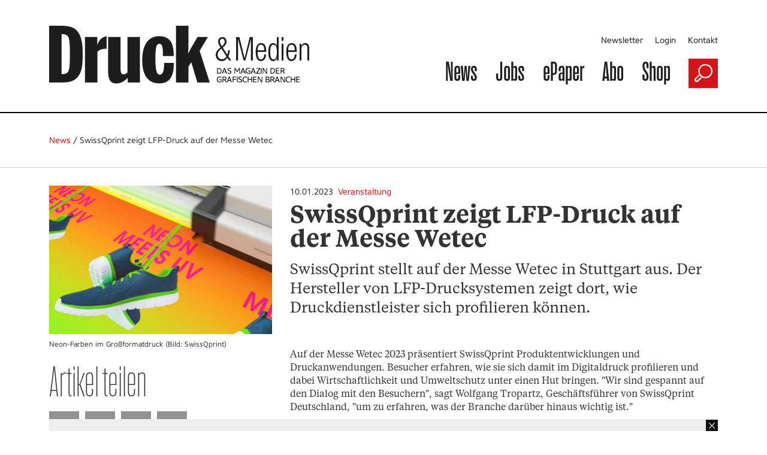

--- FILE ---
content_type: text/html; charset=utf-8
request_url: https://www.druck-medien.net/singlenews/uid-943970/swissqprint-zeigt-lfp-druck-auf-der-messe-wetec/
body_size: 8479
content:
<!doctype html>
<!--[if IE 7 ]>    <html lang="de" class="ie7"> <![endif]-->
<!--[if IE 8 ]>    <html lang="de" class="ie8"> <![endif]-->
<!--[if IE 9 ]>    <html lang="de" class="ie9"> <![endif]-->
<!--[if (gt IE 9)|!(IE)]><!--> <html lang="de"> <!--<![endif]-->
<head>

    <style type="text/css">
        
        .no-fouc {display: none;}

        #bio_ep .dum-inner-margin .dum-content-width .newsletterAd {
            margin: 20px 0 0 0px;
            padding: 25px;
        }
        #bio_ep_bg {
            opacity: 0.5!important;
        }
        @media screen and (max-width: 960px) {
            #bio_ep {
                display: none!important;
            }
            #bio_ep_bg {
                display: none!important;
            }
        }
        
    </style>
    <script type="text/javascript">
      document.documentElement.className = 'no-fouc';
    </script>

    <title>Druck & Medien | SwissQprint zeigt LFP-Druck auf der Messe Wetec</title>
    <base href="https://www.druck-medien.net/" />

    <!-- https://developers.facebook.com/docs/sharing/opengraph -->

        <meta property="og:url" content="https://www.druck-medien.net/singlenews/uid-943970/swissqprint-zeigt-lfp-druck-auf-der-messe-wetec/" />
    <meta property="og:type" content="article" />
    <meta property="og:title" content="SwissQprint zeigt LFP-Druck auf der Messe Wetec" />
    <meta property="og:description" content="SwissQprint stellt auf der Messe Wetec in Stuttgart aus. Der Hersteller von LFP-Drucksystemen zeigt dort, wie Druckdienstleister sich profilieren k&ouml;nnen." />
                <meta property="og:image" content="https://www.druck-medien.net/_cacheImages/top-943970-SwissQPrint_Neon2_01.jpg" />
                
  <!-- Google Tag Manager GTM-NSLTZRW -->
  <script>
    
    (function(w,d,s,l,i){w[l]=w[l]||[];w[l].push({'gtm.start':
        new Date().getTime(),event:'gtm.js'});var f=d.getElementsByTagName(s)[0],
      j=d.createElement(s),dl=l!='dataLayer'?'&l='+l:'';j.async=true;j.src=
      'https://www.googletagmanager.com/gtm.js?id='+i+dl;f.parentNode.insertBefore(j,f);
    })(window,document,'script','dataLayer','GTM-TLR9J4B');
    
  </script>
    <style>
        .cc-link {
            padding: 0;
        }
    </style>

    <script type="application/ld+json">
        
        {
            "@context": "https://schema.org",
            "@type": "WebSite",
            "url": "https://druck-medien.net/",
            "potentialAction": {
                "@type": "SearchAction",
                "target": {
                    "@type": "EntryPoint",
                    "urlTemplate": "https://www.druck-medien.net/suche/?formaction=generellesuche&searchTerm={search_term_string}"
                },
                "query-input": "required name=search_term_string"
            }
        }
        
    </script>

    <!--
        Diese Webseite wurde umgesetzt von SuperScreen GmbH
    -->
    


    
    <meta charset="utf-8">
    <meta http-equiv="X-UA-Compatible" content="IE=edge,chrome=1" />
    <meta name="google-site-verification" content="zvpAwa2tknFC0s4dpRFV4lcqUAqXHbep-dWZ4Wb3Cyo" />
    <meta name="keywords" content="Druckindustrie, Druckwirtschaft, Unternehmensberatung, News, Firmenverzeichnis, Drucker, Druckerei, drupa, Printbuyer, Druckmaschinen">
    <meta name="description" content="Das Portal der Druckindustrie. Tagesaktuelle News, Fachartikel, Firmeninformationen, Produktinformationen rund um die Druckwirtschaft">
    
    <script type="text/javascript">      
        var pluginUrl = '//www.google-analytics.com/plugins/ga/inpage_linkid.js';
        var _gaq = _gaq || [];
        _gaq.push(['_setAccount', 'UA-4852047-23']);
        _gaq.push (['_gat._anonymizeIp']);
        _gaq.push(['_require', 'inpage_linkid', pluginUrl]);
        _gaq.push(['_trackPageview']);
        (function() {
            var ga = document.createElement('script'); ga.type = 'text/javascript'; ga.async = true;
            ga.src = ('https:' == document.location.protocol ? 'https://' : 'http://') + 'stats.g.doubleclick.net/dc.js';
            var s = document.getElementsByTagName('script')[0]; s.parentNode.insertBefore(ga, s);
        })();
    </script>
	
	<link rel="icon" href="https://www.druck-medien.net/favicon.ico" type="image/x-icon">
    

    
    <link data-info="bRender" rel="stylesheet" type="text/css" href="html/css/lesscss/less-compressed.css" />

    <!-- <link rel="stylesheet" type="text/css" href="html/sources/colorbox/colorbox.css" /> -->

    <link href="//maxcdn.bootstrapcdn.com/font-awesome/4.7.0/css/font-awesome.min.css" rel="stylesheet">

    <script type="text/javascript">
    
        var GLOBS = {};
        
        GLOBS.SITEBASE = 'https://www.druck-medien.net/';
        GLOBS.ACTION = 'singlenews';
        GLOBS.HTTP_SCHEME = 'https://';
        GLOBS.ISSMARTPHONE = 0;
                
    
    </script>

    <script type="text/javascript">
    
        // Load GPT asynchronously
        var googletag = googletag || {};
        googletag.cmd = googletag.cmd || [];
        (function() {
            var gads = document.createElement('script');
            gads.async = true;
            gads.type = 'text/javascript';
            var useSSL = 'https:' == document.location.protocol;
            gads.src = (useSSL ? 'https:' : 'http:') + '//www.googletagservices.com/tag/js/gpt.js';
            var node = document.getElementsByTagName('script')[0];
            node.parentNode.insertBefore(gads, node);
        })();
    
    </script>
  

    <script type="text/javascript">
    
        // GPT slots
        var gptAdSlots = [];
        var BGLOBS = {};

        BGLOBS.width = window.innerWidth;
        BGLOBS.ContentAdSizes = [];
        BGLOBS.SkyscraperRightSizes = [];
        BGLOBS.SuperbannerSizes = [];

        if(BGLOBS.width > 960) {
            BGLOBS.ContentAdSizes = [[300, 250]];
            BGLOBS.SkyscraperRightSizes = [[300, 600],[160, 600]];
            BGLOBS.SuperbannerSizes  = [[1020,250],[970,250],[800,250],[728, 90]];
            BGLOBS.FlooradSizes  = [[1020, 200]];
        } else if (BGLOBS.width >= 728 && BGLOBS.width <= 960) {
            BGLOBS.ContentAdSizes = [[300, 250]];
            BGLOBS.SkyscraperRightSizes = [[728, 90]];
            BGLOBS.SuperbannerSizes  = [[800,250],[728, 90]];
            BGLOBS.FlooradSizes  = [[1020, 200]];
        } else if (BGLOBS.width >= 468 && BGLOBS.width < 728) {
            BGLOBS.ContentAdSizes = [[300, 250]];
            BGLOBS.SkyscraperRightSizes = [[468, 60]];
            BGLOBS.SuperbannerSizes  = [[468, 60]];
            BGLOBS.FlooradSizes  = [[1020, 200]];
        } else if (BGLOBS.width >= 300 && BGLOBS.width < 468) {
            BGLOBS.ContentAdSizes = [[300, 250]];
            BGLOBS.SkyscraperRightSizes = [[320, 50],[320, 100]];
            BGLOBS.SuperbannerSizes  = [[320, 100],[320, 50]];
            BGLOBS.FlooradSizes  = [[1020, 200]];
        } else if (BGLOBS.width < 300) {
            BGLOBS.ContentAdSizes = [[300, 250]];
            BGLOBS.SkyscraperRightSizes = [[234, 60]];
            BGLOBS.SuperbannerSizes  = [[234, 60]];
            BGLOBS.FlooradSizes  = [[1020, 200]];
        }

        googletag.cmd.push(function()
        {
            // WALLPAPER
            gptAdSlots[0] = googletag.defineSlot('/55910335/druckmedien-relaunch', [728, 90], 'div-gpt-ad-1494930712023-0').setTargeting('pos', ['Wallpaper horiz']).addService(googletag.pubads());
            gptAdSlots[1] = googletag.defineSlot('/55910335/druckmedien-relaunch', [[160, 600],[120, 600]], 'div-gpt-ad-1494930816866-0').setTargeting('pos', ['Wallpaper vert']).addService(googletag.pubads());
            // SUBA / SKYR
            gptAdSlots[2] = googletag.defineSlot('/55910335/druckmedien-relaunch', BGLOBS.SuperbannerSizes, 'div-gpt-ad-1494924034836-0').setTargeting('pos', ['Superbanner']).addService(googletag.pubads());
            gptAdSlots[3] = googletag.defineSlot('/55910335/druckmedien-relaunch', BGLOBS.SkyscraperRightSizes, 'div-gpt-ad-1494940465289-0').setTargeting('pos', ['SkyscraperRight']).addService(googletag.pubads());
            // FLOORAD
            gptAdSlots[4] = googletag.defineSlot('/55910335/druckmedien-relaunch', BGLOBS.FlooradSizes, 'div-gpt-ad-1496154826350-0').setTargeting('pos', ['Floor Ad']).addService(googletag.pubads());
            // CAD1
            gptAdSlots[5] = googletag.defineSlot('/55910335/druckmedien-relaunch', BGLOBS.ContentAdSizes, 'div-gpt-ad-1494924299387-0').setTargeting('pos', ['CAD1']).addService(googletag.pubads());

            googletag.pubads().collapseEmptyDivs();
            // Configure SRA
            googletag.pubads().enableSingleRequest();
            // Start ad fetching
            googletag.enableServices();

            googletag.pubads().addEventListener('slotRenderEnded', function(event) {
                if (event.slot.getSlotElementId() == "div-gpt-ad-1494930712023-0") {
                    BGLOBS.WPCONTAINSAD = !event.isEmpty;
                    if(BGLOBS.WPCONTAINSAD != true) {
                        $('.walli').height(0);
                    } else {
                        $('.walli').height(90);
                    }
                }
            });
            renderedHeight = "-1";
            googletag.pubads().addEventListener('slotRenderEnded', function(event) {
                if (event.slot.getSlotElementId() == "div-gpt-ad-1494924034836-0") {

                    renderedHeight = event.size[1]; // if height of add not 250px
                    renderedWidth = event.size[0];

                    if(renderedHeight=='90'){$('#navAdd header').css('margin-top','150px');}
					if(renderedHeight=='250'){$('#navAdd header').css('margin-top','310px');}

                    BGLOBS.SBCONTAINSAD = !event.isEmpty;
                    if(BGLOBS.SBCONTAINSAD == true && BGLOBS.WPCONTAINSAD == true){
                        switchSBWP();
                    } else {
                        switchToSB();
                    }
                    if(BGLOBS.SBCONTAINSAD != true) {
                        $('.superbannerad').hide();
                    } else {
                        $('.superbannerad').show();
                    }
                }
				if(renderedHeight=="-1"){ $('#navAdd header').css('margin-top','40px'); }
            });

            googletag.pubads().addEventListener('slotRenderEnded', function(event) {
                if (event.slot.getSlotElementId() == "div-gpt-ad-1494940465289-0") {
                    BGLOBS.SKYRCONTAINSAD = !event.isEmpty;
                    if(BGLOBS.SKYRCONTAINSAD != true) {
                        $('.skyscraperRightDiv').hide();
                    } else {
                        $('.skyscraperRightDiv').show();
                    }
                }
            });

            googletag.pubads().addEventListener('slotRenderEnded', function(event) {
                if (event.slot.getSlotElementId() == "div-gpt-ad-1494924299387-0") {
                    BGLOBS.CAD1CONTAINSAD = !event.isEmpty;
                    if(BGLOBS.CAD1CONTAINSAD != true) {
                        $('.cad1ad').hide();
                    } else {
                        $('.cad1ad').show();
                    }
                }
            });

            googletag.pubads().addEventListener('slotRenderEnded', function(event) {
                if (event.slot.getSlotElementId() == "div-gpt-ad-1496154826350-0") {
                    BGLOBS.FACONTAINSAD = !event.isEmpty; // if not empty = true
                    //console.log(BGLOBS.FACONTAINSAD);
					if(BGLOBS.FACONTAINSAD != true) {
                        if($.cookie('btn_close') == null) {
                            setFbCookie();
                        }
                    }

                }
            });

        });

        var refreshGTSlot = function()
        {
            BGLOBS.width = window.innerWidth;

            if(BGLOBS.width > 960) {
                BGLOBS.ContentAdSizes = [[300, 250]];
                BGLOBS.SkyscraperRightSizes = [[300, 600],[160, 600]];
                BGLOBS.SuperbannerSizes  = [[1020,250],[970,250],[800,250],[728, 90]];
                BGLOBS.FlooradSizes  = [[1020, 200]];
            } else if (BGLOBS.width >= 728 && BGLOBS.width <= 960) {
                BGLOBS.ContentAdSizes = [[300, 250]];
                BGLOBS.SkyscraperRightSizes = [[728, 90]];
                BGLOBS.SuperbannerSizes  = [[800,250],[728, 90]];
                BGLOBS.FlooradSizes  = [[1020, 200]];
            } else if (BGLOBS.width >= 468 && BGLOBS.width < 728) {
                BGLOBS.ContentAdSizes = [[300, 250]];
                BGLOBS.SkyscraperRightSizes = [[468, 60]];
                BGLOBS.SuperbannerSizes  = [[468, 60]];
                BGLOBS.FlooradSizes  = [[1020, 200]];
            } else if (BGLOBS.width >= 300 && BGLOBS.width < 468) {
                BGLOBS.ContentAdSizes = [[300, 250]];
                BGLOBS.SkyscraperRightSizes = [[320, 50],[320, 100]];
                BGLOBS.SuperbannerSizes  = [[320, 100],[320, 50]];
                BGLOBS.FlooradSizes  = [[1020, 200]];
            } else if (BGLOBS.width < 300) {
                BGLOBS.ContentAdSizes = [[234, 60]];
                BGLOBS.SkyscraperRightSizes = [[234, 60]];
                BGLOBS.SuperbannerSizes  = [[234, 60]];
                BGLOBS.FlooradSizes  = [[1020, 200]];
            }

            googletag.cmd.push(function()
            {
                googletag.destroySlots([gptAdSlots[2],gptAdSlots[3],gptAdSlots[5]]);
                gptAdSlots[2] = googletag.defineSlot('/55910335/druckmedien-relaunch', BGLOBS.SuperbannerSizes, 'div-gpt-ad-1494924034836-0').setTargeting('pos', ['Superbanner']).addService(googletag.pubads());
                gptAdSlots[3] = googletag.defineSlot('/55910335/druckmedien-relaunch', BGLOBS.SkyscraperRightSizes, 'div-gpt-ad-1494940465289-0').setTargeting('pos', ['SkyscraperRight']).addService(googletag.pubads());
                gptAdSlots[5] = googletag.defineSlot('/55910335/druckmedien-relaunch', BGLOBS.ContentAdSizes, 'div-gpt-ad-1494924299387-0').setTargeting('pos', ['CAD1']).addService(googletag.pubads());
                googletag.pubads().refresh([gptAdSlots[2],gptAdSlots[3],gptAdSlots[5]]);
            });
         };
    
    </script>

</head>

<body class="action-singlenews">
<!--Google Tag Manager (noscript) -->
<noscript><iframe src="https://www.googletagmanager.com/ns.html?id=GTM-TLR9J4B" height="0" width="0" style="display:none;visibility:hidden"></iframe></noscript>
<!--End Google Tag Manager (noscript) -->
<link href="https://webcache.datareporter.eu/c/8bb844b5-8d4c-40e8-a824-33131b88a296/7WVSWD5ZwZjn/E8K/banner.css" rel="stylesheet">
<script src="https://webcache.datareporter.eu/c/8bb844b5-8d4c-40e8-a824-33131b88a296/7WVSWD5ZwZjn/E8K/banner.js" type="text/javascript" charset="utf-8"></script>
<script>
  
  window.cookieconsent.initialise(dr_cookiebanner_options);dr_cookiebanner_options.gtmInit();
  
</script>
<div id="loadingDiv">
    <div>
        <h7>Please wait...</h7>
    </div>
</div>




 

    <div id="index-inner-wrapper">
        <div class="index-inner-content clearfix">
            <div class="dum-content">

      <div class="block-01 headerContent">
        <div id="navAdd">
            <div id="mobStatic">
                <div class="dum-inner-margin">
    <div class="dum-content-width">

                <header class="box box12">
                    <div class="box box5  mode-desktop">
                        <a class="logolink" href="/">
                            <picture>
<source srcset="/html/images/FE/desktop/dum-logo.gif" media="(min-width: 961px)" sizes="437px" />
<source srcset="/html/images/FE/tablet/dum-logo.gif" media="(min-width: 401px) and (max-width: 960px)" sizes="400px" />
<source srcset="/html/images/FE/mobile/dum-logo.gif" media="(max-width: 400px)" sizes="350px" />
<img src="/html/images/FE/desktop/dum-logo.gif" />
</picture>

                        </a>
                    </div>
                    <div class="box box7">
                        <div class="box box12 mode-tablet naviSmall">

                            <div class="box box2">
                                <a href="javascript:void(0);" class="initMenue"><img src="html/images/menue.jpg" alt=""></a>
                            </div>
                            <div class="box box8">
                                <img src="/html/images/FE/desktop/dum-logo.gif" style="width:100%; height: auto;">
                            </div>
                            <div class="box box2 alignRight">
                                <a href="javascript:void(0);" class="initSucheDiv"><img src="html/images/lupe.jpg" alt=""></a>
                            </div>

                        </div>
                        <nav class="service mode-desktop">
                            <ul>
                                <li><a href="newsletter/">Newsletter</a></li>
                                <li><a href="newsletter/login-1/">Login</a></li>
                                <li><a href="kontakt/">Kontakt</a></li>
                            </ul>
                            <div class="clear"></div>
                        </nav>
                        <nav class="main">
                            <ul>
                                <li><a href="home/">News</a></li>
                                <li><a href="jobs/">Jobs</a></li>
                                <li><a href="epaper/">ePaper</a></li>
                                <li><a href="abo/">Abo</a></li>
                                <li><a href="https://shop.oberauer.com/medien/druck-medien/" target="_blank">Shop</a></li>
                                <!-- <li><a href="touren/">Touren</a></li> -->
                                <li class="mode-tablet"><a href="newsletter/">Newsletter</a></li>
                                <li class="mode-tablet"><a href="newsletter/login-1/">Login</a></li>
                                <li class="mode-tablet"><a href="kontakt/">Kontakt</a></li>
                                <li class="mode-desktop"><a href="javascript:void(0);" class="initSucheDiv"><img src="html/images/lupe.jpg" alt=""></a></li>
                            </ul>
                            <div class="clear"></div>
                        </nav>
                    </div>
                </header>
            </div>
        </div>
                <div class="sucheDiv">
    <div class="sucheDivWidth">
        <form action="suche/" name="jobsuche" method="post" autocomplete="off">
            <input type="hidden" name="formaction" value="generellesuche">
            <div class="box box10 sucheInput">
                <input placeholder="Suchbegriff eingeben" type="text" name="searchTerm" value="">
            </div>
            <div class="box box2 alignRight">
                <div class="redBg">
                    <div class="redBgInner">
                        <input type="image" src="html/images/suche-starten.jpg">
                    </div>
                </div>
            </div>
        </form>
    </div>
</div>
            </div>
            <div id="headAdd">
                <div class="dum-content-width">
                    <div class="ad superbannerad">
	<div class="box box12">
        <div class="superbanner">
            <!-- SUPERBANNER -->
            <!-- /55910335/druckmedien-relaunch -->
            <div id='div-gpt-ad-1494924034836-0'>
            <script>
                googletag.cmd.push(function() { googletag.display('div-gpt-ad-1494924034836-0'); });
            </script>
            </div>
        </div>
	</div>
</div>
                    <div class="ad walli">
    <div class="wallhori">
        <!-- WALL HORI -->
        <!-- /55910335/druckmedien-relaunch -->
        <div id='div-gpt-ad-1494930712023-0'>
        <script>
            googletag.cmd.push(function() { googletag.display('div-gpt-ad-1494930712023-0'); });
        </script>
        </div>
    </div>
    <div class="ad walli">
    <div class="wallverti">
        <!-- WALL VERTI -->
        <!-- /55910335/druckmedien-relaunch -->
        <div id='div-gpt-ad-1494930816866-0'>
        <script>
            googletag.cmd.push(function() { googletag.display('div-gpt-ad-1494930816866-0'); });
        </script>
        </div>
    </div>
</div>


</div>
                </div>
            </div>
        </div>
    </div>


    <div class="block-02 singleNews" itemscope itemtype="https://schema.org/Article">
    
		        <div class="singleNewsLinie">
			<div class="singleNewsLinieWidth">
                <div class="singleNewsTop"><a href="home/">News</a> / <span  itemprop="headline">SwissQprint zeigt LFP-Druck auf der Messe Wetec</span></div>
			</div>
		</div>
        		
        <div class="dum-inner-margin">
            <div class="dum-content-width">
                <div class="box box12">

                    <div class="box box4" id="a943970">
                                                    <div class="singleNewsImageHolder">
                                <div class="singleNewsImage">
                                    <img itemprop="image" src="_cacheImages/top-943970-SwissQPrint_Neon2_01.jpg" alt="" />
                                </div>   
                                <div class="singleNewsCaption" itemprop="description"> Neon-Farben im Großformatdruck (Bild: SwissQprint) </div>
                            </div>
                                                    <div class="singleNewsSocialsHolder">
                                <div class="singleNewsShare mode-desktop">
                                    Artikel teilen
                                </div>
                                
                                <div class="singleNewsSocials">

                                    
                                                                        
                                                                        
                                                                        <ul>
                                    
                                        <li><a href="javascript:void(0);" onclick="socialWindow('https://www.facebook.com/sharer/sharer.php?u=https%3A%2F%2Fwww.druck-medien.net%2Fsinglenews%2Fuid-943970%2Fswissqprint-zeigt-lfp-druck-auf-der-messe-wetec%2F','074ee3c09a7879073317fc8d7b1ddd04');" title="Share on Facebook" class="btn share-btn btn-facebook"><i class="fa fa-facebook"></i><span>Facebook</span></a></li>
                                    
                                        <li><a href="javascript:void(0);" onclick="socialWindow('https://twitter.com/home?status=https%3A%2F%2Fwww.druck-medien.net%2Fsinglenews%2Fuid-943970%2Fswissqprint-zeigt-lfp-druck-auf-der-messe-wetec%2F','074ee3c09a7879073317fc8d7b1ddd04');" title="Share on Twitter" class="btn share-btn btn-twitter"><i class="fa fa-twitter"></i><span>Twitter</span></a></li>
                                    
                                       <!-- <li><a href="javascript:void(0);" onclick="socialWindow('https://plus.google.com/share?url=https%3A%2F%2Fwww.druck-medien.net%2Fsinglenews%2Fuid-943970%2Fswissqprint-zeigt-lfp-druck-auf-der-messe-wetec%2F','074ee3c09a7879073317fc8d7b1ddd04');" title="Share on Google+" class="btn share-btn btn-googleplus"><i class="fa fa-google-plus"></i><span>Google+</span></a></li>-->
                                    
                                        <li><a href="javascript:void(0);" onclick="socialWindow('http://www.linkedin.com/shareArticle?mini=true&url=https%3A%2F%2Fwww.druck-medien.net%2Fsinglenews%2Fuid-943970%2Fswissqprint-zeigt-lfp-druck-auf-der-messe-wetec%2F&title=SwissQprint%20zeigt%20LFP-Druck%20auf%20der%20Messe%20Wetec&summary=SwissQprint%20stellt%20auf%20der%20Messe%20Wetec%20in%20Stuttgart%20aus.%20Der%20Hersteller%20von%20LFP-Drucksystemen%20zeigt%20dort%2C%20wie%20Druckdienstleister%20sich%20profilieren%20k%C3%B6nnen.&source=prreport.de','074ee3c09a7879073317fc8d7b1ddd04');" title="Share on LinkedIn" class="btn share-btn btn-linkedin"><i class="fa fa-linkedin"></i><span>LinkedIn</span></a></li>
                                    
                                        <li><a href="javascript:void(0);" onclick="socialWindow('https://www.xing-share.com/app/user?op=share;sc_p=xing-share;url=https%3A%2F%2Fwww.druck-medien.net%2Fsinglenews%2Fuid-943970%2Fswissqprint-zeigt-lfp-druck-auf-der-messe-wetec%2F','074ee3c09a7879073317fc8d7b1ddd04');" title="Share on Xing" class="btn share-btn btn-xing"><i class="fa fa-xing"></i><span>Xing</span></a></li>

                                    
                                        <li><a href="whatsapp://send?text=Schauen%20Sie%20sich%20diesen%20Artikel%20an%21%20%20https%3A%2F%2Fwww.druck-medien.net%2Fsinglenews%2Fuid-943970%2Fswissqprint-zeigt-lfp-druck-auf-der-messe-wetec%2F" data-action="share/whatsapp/share" title="Share via Whatsapp" id="whatsapp-share-button" class="btn share-btn btn-whatsapp" style="display: none;"><i class="fa fa-whatsapp"></i><span>Whatsapp</span></a></li>
                                    </ul>
                                </div>
                                
                            </div>
                    </div>
                    <div class="box box8"> 
                        <div class="singleNewsBlock">
                                                       		<div class="singleNewsCategory">
                            	<span style="color:#333">10.01.2023</span> &nbsp;<a href="catnews/category-1187/">Veranstaltung</a></div>
                                                        <div class="singleNewsTitle">SwissQprint zeigt LFP-Druck auf der Messe Wetec </div>
                            <div class="singleNewsShorttext"> SwissQprint stellt auf der Messe Wetec in Stuttgart aus. Der Hersteller von LFP-Drucksystemen zeigt dort, wie Druckdienstleister sich profilieren können. </div>
                            <div class="singleNewsBodytext"> Auf der Messe Wetec 2023 präsentiert SwissQprint Produktentwicklungen und Druckanwendungen. Besucher erfahren, wie sie sich damit im Digitaldruck profilieren und dabei Wirtschaftlichkeit und Umweltschutz unter einen Hut bringen. "Wir sind gespannt auf den Dialog mit den Besuchern", sagt Wolfgang Tropartz, Geschäftsführer von SwissQprint Deutschland, "um zu erfahren, was der Branche darüber hinaus wichtig ist."<br /><br />Der Flachbettdrucker Nyala arbeitet in der vierten Generation mit neuster Druckkopftechnologie. 1.350 dpi Auflösung in Kombination mit präziser Tropfenplatzierung resultiert laut SwissQprint in Ausgabequalitäten einer neuen Dimension. Davon sollen sich Besucherinnen und Besucher anhand von Live-Vorführungen selbst ein Bild machen können.<br /><br />SwissQprint bietet außerdem Neon-Tinten für UV-Druck an. Zusätzlich erweitern Reliefdruck und Lackveredelung das Repertoire. Demos und Muster am Stand sollen die Vielseitigkeit der Großformatdrucker exemplarisch aufzeigen.<br /><br />Alle SwissQprint-LED-Drucker sind des Weiteren für ihre hohe Energieeffizienz zertifiziert. Auch sind die Maschinen wartungsarm und überdurchschnittlich langlebig – über eine Dekade. Vertiefte Auskunft zu allen Themen erhalten Wetec-Besucher vom 30. März bis 1. April 2023 am Stand 7/7B15. (kü)<br /><br /><strong>Sie möchten regelmäßig News von Druck & Medien erhalten? <a target="_blank" href="https://www.druck-medien.net/newsletter/">Hier</a> können Sie unseren Newsletter abonnieren, der jeweils dienstags und donnerstags erscheint.</strong>    </div>
                        </div>
                    </div>
                </div>
                        
                <div class="box box12">
                        <div class="box box4">
                            <div class="singleNewsMore">Weitere Themen</div>
                                                            <div class="singleNewsThema">
                                    <div class="singleNewsDate">13.12.2019</div>
                                    <div class="firstThema"><a href="singlenews/uid-902134/print-make-wear-ist-wieder-teil-der-messe-fespa/#a902134">Print Make Wear ist wieder Teil der Messe Fespa</a></div>
                                </div>
                                                            <div class="singleNewsThema">
                                    <div class="singleNewsDate">18.07.2018</div>
                                    <div class="firstThema"><a href="singlenews/uid-882056/anwenderforum-findet-zum-zehnten-mal-statt/#a882056">Anwenderforum findet zum zehnten Mal statt</a></div>
                                </div>
                                                            <div class="singleNewsThema">
                                    <div class="singleNewsDate">09.04.2021</div>
                                    <div class="firstThema"><a href="singlenews/uid-920230/messe-printing-united-findet-statt/#a920230">Messe Printing United findet statt</a></div>
                                </div>
                                                            <div class="singleNewsThema">
                                    <div class="singleNewsDate">25.02.2022</div>
                                    <div class="firstThema"><a href="singlenews/uid-932536/agfa-stellt-auf-der-messe-inprint-in-muenchen-aus/#a932536">Agfa stellt auf der Messe Inprint in München aus</a></div>
                                </div>
                                                            <div class="singleNewsThema">
                                    <div class="singleNewsDate">18.08.2020</div>
                                    <div class="firstThema"><a href="singlenews/uid-911379/lange-nacht-der-printmedien-am-4.september/#a911379">Lange Nacht der Printmedien am 4.September </a></div>
                                </div>
                                                    </div>

                                                <div class="box box4">
                                <div class="singleNewsTeaser">
                                    <h2>Teaser</h2>
                                    <div class="singleNewsDate">02.07.2025</div>
                                    <div class="singleNewsTitle"><a href="teaser/#a864718">50 wichtige KI-Tools für Druckereien</a></div>
                                    <div class="singleNewsShorttext"><a href="teaser/#a864718">Künstliche Intelligenz verändert die Druckbranche. Unser Dossier stellt 50 KI-Tools vor, mit denen Druckereien ihren Vertrieb stärken, Prozesse...</a></div>
                                </div></div>
                                                <div class="box box4">
                        <div class="newsletterAd">
	<div class="box box12">
        <div class="newsletterBlock">Sie wollen immer auf dem Laufenden sein? Bestellen Sie jetzt unseren Newsletter!</div>
	</div>
	
	<div class="newsletterButton">
		<a href="newsletter/">Anmelden</a>
	</div>
</div>
	<div class="newsletterPfeil"><picture>
<source srcset="/html/images/FE/desktop/pfeil-rot.png" media="(min-width: 961px)" sizes="78px" />
<source srcset="/html/images/FE/desktop/pfeil-rot.png" media="(min-width: 401px) and (max-width: 960px)" sizes="78px" />
<source srcset="/html/images/FE/desktop/pfeil-rot.png" media="(max-width: 400px)" sizes="78px" />
<img src="/html/images/FE/desktop/pfeil-rot.png" />
</picture>
</div>
                    </div>

                </div>
            </div>
        </div>
    </div>

</div>  

            <div class="clear none"></div>
        </div>
        
<div class="holderFooter">
	<div class="holderFooter-top">
		<div class="dum-footer-width">
			<div class="topFooter">
				<div class="box box12">
					<div class="box box3 footerBlock">
						<h2>Service</h2>
							<ul>
								<li><a href="newsletter/login-1/">Persönliche Daten ändern</a></li>
								<li><a href="mediadaten/">Mediadaten</a></li>
								<!-- <li><a href="presse/">Presse</a></li> -->
								<li><a href="newsletter/">Newsletter</a></li>
								<!-- <li><a href="touren/">Touren</a></li> -->
							</ul>
					</div>
					<div class="box box3 footerBlock">
						<h2>Rechtliches & Hilfe</h2>
							<ul>
								<li><a href="impressum/">Impressum</a></li>
								<li><a href="agb/">AGB</a></li>
								<li><a href="datenschutz/">Datenschutz</a></li>
								<li><a href="epaper/">E-Paper</a></li>
								<!-- <li><a href="lieferung-und-zahlung/">Lieferung und Zahlung</a></li> -->
								<li><a href="abo/">Abonnement</a></li>
							</ul>
					</div>
					<div class="box box3 footerBlock">
						<h2>Kontakt</h2>
							<ul>
								<li>Hotline: 0800 2700 222</li>
								<li>Mo-Do: 8.30-17.00 Uhr</li>
								<li>Fr: 8.30-15.30 Uhr</li>

								
								<li><a href="&#109;&#97;&#105;&#108;&#116;&#111;&#58;%73%61%6e%64%72%61.%4b%75%65%63%68%6c%65%72@%6f%62%65%72%61%75%65%72.%63%6f%6d" >&#x45;&#x2d;&#x4d;&#x61;&#x69;&#x6c;&#x20;&#x52;&#x65;&#x64;&#x61;&#x6b;&#x74;&#x69;&#x6f;&#x6e;</a></li>
								<li><a href="&#109;&#97;&#105;&#108;&#116;&#111;&#58;%76%65%72%74%72%69%65%62@%6f%62%65%72%61%75%65%72.%63%6f%6d" >&#x45;&#x2d;&#x4d;&#x61;&#x69;&#x6c;&#x20;&#x53;&#x65;&#x72;&#x76;&#x69;&#x63;&#x65;</a></li>
								<li><a href="&#109;&#97;&#105;&#108;&#116;&#111;&#58;%69%6e%65%73.%68%65%72%72%65%72%61@%6f%62%65%72%61%75%65%72.%63%6f%6d" >&#x45;&#x2d;&#x4d;&#x61;&#x69;&#x6c;&#x20;&#x56;&#x65;&#x72;&#x6d;&#x61;&#x72;&#x6b;&#x74;&#x75;&#x6e;&#x67;</a></li>
							</ul>
					</div>
					<div class="box box3 footerBlock">
						<h2>Partner</h2>
							<ul>
								<li><a href="//www.printweek.com/" target="_blank">PrintWeek - UK</a></li>
								<li><a href="//www.printweek.in/" target="_blank">PrintWeek - India</a></li>
								<li><a href="//www.proprint.com.au/" target="_blank">ProPrint - Australien/Neuseeland</a></li>
								<li><a href="//www.printweekmea.com/" target="_blank">PrintWeek - Middle East & Africa</a></li>
							</ul>
							<br>
							<!-- <picture>
<source srcset="/html/images/FE/desktop/socialsFooter.gif" media="(min-width: 961px)" sizes="120px" />
<source srcset="/html/images/FE/desktop/socialsFooter.gif" media="(min-width: 401px) and (max-width: 960px)" sizes="120px" />
<source srcset="/html/images/FE/desktop/socialsFooter.gif" media="(max-width: 400px)" sizes="120px" />
<img src="/html/images/FE/desktop/socialsFooter.gif" />
</picture>
 -->
					</div>
				</div>
			</div>
		</div>
	</div>
	<div class="holderFooter-bottom">
		<div class="dum-footer-width">
			<div class="bottomFooter">
				<div class="box box12">
					<div class="box box6 footerLogo">
						<picture>
<source srcset="/html/images/FE/desktop/footerLogo.png" media="(min-width: 961px)" sizes="245px" />
<source srcset="/html/images/FE/desktop/footerLogo.png" media="(min-width: 401px) and (max-width: 960px)" sizes="245px" />
<source srcset="/html/images/FE/desktop/footerLogo.png" media="(max-width: 400px)" sizes="245px" />
<img src="/html/images/FE/desktop/footerLogo.png" />
</picture>

					</div>
					<div class="box box6 footerCopyright">
						© Johann Oberauer GmbH. Alle Rechte vorbehalten. Website by <a style="color: #333333;" href="http://www.superscreen.de">Superscreen GmbH</a>
					</div>
				</div>
			</div>
		</div>
	</div>
</div>
        <div class="ad flooraddesktop mode-desktop">
	<div class="box box12">
        <div class="floorad">
            <a class="btn_close" href="javascript:void(0);"><img src="html/images/btn_close.png" alt=""></a>
            <!-- FLOORAD -->
            <!-- /55910335/druckmedien-relaunch -->
            <div id='div-gpt-ad-1496154826350-0'>
            <script>
                googletag.cmd.push(function() { googletag.display('div-gpt-ad-1496154826350-0'); });
            </script>
            </div>
        </div>
	</div>
</div>
        <div class="clear none"></div>
        
    </div>

<div id="mode-mobile" class="none divCheck"></div>
<div id="mode-tablet" class="none divCheck"></div>
<div id="mode-desktop" class="none divCheck"></div>

<script data-info="bRender" charset="utf-8" type="text/javascript" src="html/js/compressed.js"></script>


<!--[if (gte IE 6)&(lte IE 8)]>
    <script data-info="CSS3 selectors for old IE" type="text/javascript" src="html/js/selectivizr-min.js"></script>
<![endif]-->

<div id="bio_ep">

    <div class="dum-inner-margin">
        <div class="dum-content-width">
            <div class="newsletterAd">
                <div class="box box12">
                    <div class="newsletterBlock">Sie wollen immer auf dem Laufenden sein? Bestellen Sie jetzt den Newsletter von Druck & Medien!</div>
                </div>

                <div class="newsletterButton">
                    <a href="newsletter/">Anmelden</a>
                </div>
            </div>
            <div class="newsletterPfeil"><picture>
                <source srcset="/html/images/FE/desktop/pfeil-rot.png" media="(min-width: 961px)" sizes="78px" />
                <source srcset="/html/images/FE/desktop/pfeil-rot.png" media="(min-width: 401px) and (max-width: 960px)" sizes="78px" />
                <source srcset="/html/images/FE/desktop/pfeil-rot.png" media="(max-width: 400px)" sizes="78px" />
                <img src="/html/images/FE/desktop/pfeil-rot.png" />
            </picture>
            </div>
        </div>
    </div>

</div>

</body>
</html>


--- FILE ---
content_type: text/html; charset=utf-8
request_url: https://www.google.com/recaptcha/api2/aframe
body_size: 266
content:
<!DOCTYPE HTML><html><head><meta http-equiv="content-type" content="text/html; charset=UTF-8"></head><body><script nonce="DoFqy6w7qrm2ZGpMa0rLEw">/** Anti-fraud and anti-abuse applications only. See google.com/recaptcha */ try{var clients={'sodar':'https://pagead2.googlesyndication.com/pagead/sodar?'};window.addEventListener("message",function(a){try{if(a.source===window.parent){var b=JSON.parse(a.data);var c=clients[b['id']];if(c){var d=document.createElement('img');d.src=c+b['params']+'&rc='+(localStorage.getItem("rc::a")?sessionStorage.getItem("rc::b"):"");window.document.body.appendChild(d);sessionStorage.setItem("rc::e",parseInt(sessionStorage.getItem("rc::e")||0)+1);localStorage.setItem("rc::h",'1769436672401');}}}catch(b){}});window.parent.postMessage("_grecaptcha_ready", "*");}catch(b){}</script></body></html>